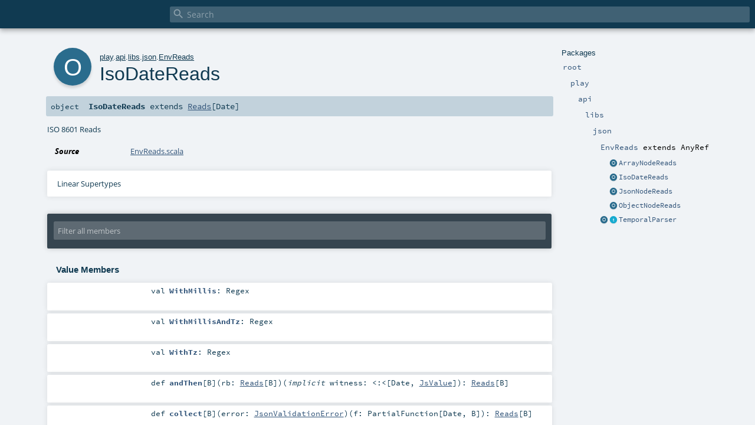

--- FILE ---
content_type: text/html
request_url: https://www.playframework.com/documentation/2.8.0/api/scala/play/api/libs/json/EnvReads$IsoDateReads$.html
body_size: 6840
content:
<!DOCTYPE html >
<html>
        <head>
          <meta http-equiv="X-UA-Compatible" content="IE=edge" />
          <meta name="viewport" content="width=device-width, initial-scale=1.0, maximum-scale=1.0, user-scalable=no" />
          <title></title>
          <meta name="description" content="" />
          <meta name="keywords" content="" />
          <meta http-equiv="content-type" content="text/html; charset=UTF-8" />
          
      
      <link href="../../../../lib/index.css" media="screen" type="text/css" rel="stylesheet" />
      <link href="../../../../lib/template.css" media="screen" type="text/css" rel="stylesheet" />
      <link href="../../../../lib/diagrams.css" media="screen" type="text/css" rel="stylesheet" id="diagrams-css" />
      <script type="text/javascript" src="../../../../lib/jquery.min.js"></script>
      <script type="text/javascript" src="../../../../lib/jquery.panzoom.min.js"></script>
      <script type="text/javascript" src="../../../../lib/jquery.mousewheel.min.js"></script>
      <script type="text/javascript" src="../../../../lib/index.js"></script>
      <script type="text/javascript" src="../../../../index.js"></script>
      <script type="text/javascript" src="../../../../lib/scheduler.js"></script>
      <script type="text/javascript" src="../../../../lib/template.js"></script>
      
      <script type="text/javascript">
        /* this variable can be used by the JS to determine the path to the root document */
        var toRoot = '../../../../';
      </script>
    
        </head>
        <body>
      <div id="search">
        <span id="doc-title"><span id="doc-version"></span></span>
        <span class="close-results"><span class="left">&lt;</span> Back</span>
        <div id="textfilter">
          <span class="input">
            <input autocapitalize="none" placeholder="Search" id="index-input" type="text" accesskey="/" />
            <i class="clear material-icons"></i>
            <i id="search-icon" class="material-icons"></i>
          </span>
        </div>
    </div>
      <div id="search-results">
        <div id="search-progress">
          <div id="progress-fill"></div>
        </div>
        <div id="results-content">
          <div id="entity-results"></div>
          <div id="member-results"></div>
        </div>
      </div>
      <div id="content-scroll-container" style="-webkit-overflow-scrolling: touch;">
        <div id="content-container" style="-webkit-overflow-scrolling: touch;">
          <div id="subpackage-spacer">
            <div id="packages">
              <h1>Packages</h1>
              <ul>
                <li name="_root_.root" visbl="pub" class="indented0 " data-isabs="false" fullComment="yes" group="Ungrouped">
      <a id="_root_"></a><a id="root:_root_"></a>
      <span class="permalink">
      <a href="../../../../index.html" title="Permalink">
        <i class="material-icons"></i>
      </a>
    </span>
      <span class="modifier_kind">
        <span class="modifier"></span>
        <span class="kind">package</span>
      </span>
      <span class="symbol">
        <a title="" href="../../../../index.html"><span class="name">root</span></a>
      </span>
      
      <div class="fullcomment"><dl class="attributes block"> <dt>Definition Classes</dt><dd><a href="../../../../index.html" class="extype" name="_root_">root</a></dd></dl></div>
    </li><li name="_root_.play" visbl="pub" class="indented1 " data-isabs="false" fullComment="yes" group="Ungrouped">
      <a id="play"></a><a id="play:play"></a>
      <span class="permalink">
      <a href="../../../../play/index.html" title="Permalink">
        <i class="material-icons"></i>
      </a>
    </span>
      <span class="modifier_kind">
        <span class="modifier"></span>
        <span class="kind">package</span>
      </span>
      <span class="symbol">
        <a title="Play framework." href="../../../index.html"><span class="name">play</span></a>
      </span>
      
      <p class="shortcomment cmt">Play framework.</p><div class="fullcomment"><div class="comment cmt"><p>Play framework.</p><h4> Play </h4><p><a href="https://www.playframework.com" target="_blank">http://www.playframework.com</a>
</p></div><dl class="attributes block"> <dt>Definition Classes</dt><dd><a href="../../../../index.html" class="extype" name="_root_">root</a></dd></dl></div>
    </li><li name="play.api" visbl="pub" class="indented2 " data-isabs="false" fullComment="yes" group="Ungrouped">
      <a id="api"></a><a id="api:api"></a>
      <span class="permalink">
      <a href="../../../../play/api/index.html" title="Permalink">
        <i class="material-icons"></i>
      </a>
    </span>
      <span class="modifier_kind">
        <span class="modifier"></span>
        <span class="kind">package</span>
      </span>
      <span class="symbol">
        <a title="Contains the public API for Scala developers." href="../../index.html"><span class="name">api</span></a>
      </span>
      
      <p class="shortcomment cmt">Contains the public API for Scala developers.</p><div class="fullcomment"><div class="comment cmt"><p>Contains the public API for Scala developers.</p><h6> Read configuration </h6><pre><span class="kw">val</span> poolSize = configuration.getInt(<span class="lit">"engine.pool.size"</span>)</pre><h6> Use the logger </h6><pre>Logger.info(<span class="lit">"Hello!"</span>)</pre><h6> Define a Plugin </h6><pre><span class="kw">class</span> MyPlugin(app: Application) <span class="kw">extends</span> Plugin</pre><h6> Create adhoc applications (for testing) </h6><pre><span class="kw">val</span> application = Application(<span class="kw">new</span> File(<span class="lit">"."</span>), <span class="kw">this</span>.getClass.getClassloader, <span class="std">None</span>, Play.Mode.DEV)</pre></div><dl class="attributes block"> <dt>Definition Classes</dt><dd><a href="../../../index.html" class="extype" name="play">play</a></dd></dl></div>
    </li><li name="play.api.libs" visbl="pub" class="indented3 " data-isabs="false" fullComment="yes" group="Ungrouped">
      <a id="libs"></a><a id="libs:libs"></a>
      <span class="permalink">
      <a href="../../../../play/api/libs/index.html" title="Permalink">
        <i class="material-icons"></i>
      </a>
    </span>
      <span class="modifier_kind">
        <span class="modifier"></span>
        <span class="kind">package</span>
      </span>
      <span class="symbol">
        <a title="Contains various APIs that are useful while developing web applications." href="../index.html"><span class="name">libs</span></a>
      </span>
      
      <p class="shortcomment cmt">Contains various APIs that are useful while developing web applications.</p><div class="fullcomment"><div class="comment cmt"><p>Contains various APIs that are useful while developing web applications.
</p></div><dl class="attributes block"> <dt>Definition Classes</dt><dd><a href="../../index.html" class="extype" name="play.api">api</a></dd></dl></div>
    </li><li name="play.api.libs.json" visbl="pub" class="indented4 " data-isabs="false" fullComment="yes" group="Ungrouped">
      <a id="json"></a><a id="json:json"></a>
      <span class="permalink">
      <a href="../../../../play/api/libs/json/index.html" title="Permalink">
        <i class="material-icons"></i>
      </a>
    </span>
      <span class="modifier_kind">
        <span class="modifier"></span>
        <span class="kind">package</span>
      </span>
      <span class="symbol">
        <a title="Json API" href="index.html"><span class="name">json</span></a>
      </span>
      
      <p class="shortcomment cmt">Json API</p><div class="fullcomment"><div class="comment cmt"><p>Json API</p><p>For example:</p><pre><span class="kw">import</span> play.api.libs.json._
<span class="kw">import</span> play.api.libs.functional.syntax._

<span class="kw">case</span> <span class="kw">class</span> User(id: <span class="std">Long</span>, name: <span class="std">String</span>, friends: <span class="std">Seq</span>[User] = <span class="std">Seq</span>.empty)
<span class="kw">object</span> User {

  <span class="cmt">// In this format, an undefined friends property is mapped to an empty list</span>
  <span class="kw">implicit</span> <span class="kw">val</span> format: Format[User] = (
    (__ \ <span class="lit">"id"</span>).format[<span class="std">Long</span>] and
    (__ \ <span class="lit">"name"</span>).format[<span class="std">String</span>] and
    (__ \ <span class="lit">"friends"</span>).lazyFormatNullable(implicitly[Format[<span class="std">Seq</span>[User]]])
      .inmap[<span class="std">Seq</span>[User]](_ getOrElse <span class="std">Seq</span>.empty, <span class="std">Some</span>(_))
  )(User.apply, unlift(User.unapply))
}

<span class="kw">object</span> MyController <span class="kw">extends</span> play.api.mvc.Controller {
   <span class="kw">def</span> displayUserAsJson(id: <span class="std">String</span>) = Action {
      Ok(Json.toJson(User(id.toLong, <span class="lit">"myName"</span>)))
   }

   <span class="kw">def</span> saveUser(jsonString: <span class="std">String</span>)= Action {
     <span class="kw">val</span> user = Json.parse(jsonString).as[User]
     <span class="cmt">//myDataStore.save(user)</span>
     Ok
   }
}</pre></div><dl class="attributes block"> <dt>Definition Classes</dt><dd><a href="../index.html" class="extype" name="play.api.libs">libs</a></dd></dl></div>
    </li><li name="play.api.libs.json.EnvReads" visbl="pub" class="indented5 " data-isabs="true" fullComment="yes" group="Ungrouped">
      <a id="EnvReadsextendsAnyRef"></a><a id="EnvReads:EnvReads"></a>
      <span class="permalink">
      <a href="../../../../play/api/libs/json/EnvReads.html" title="Permalink">
        <i class="material-icons"></i>
      </a>
    </span>
      <span class="modifier_kind">
        <span class="modifier"></span>
        <span class="kind">trait</span>
      </span>
      <span class="symbol">
        <a title="" href="EnvReads.html"><span class="name">EnvReads</span></a><span class="result"> extends <span class="extype" name="scala.AnyRef">AnyRef</span></span>
      </span>
      
      <div class="fullcomment"><dl class="attributes block"> <dt>Definition Classes</dt><dd><a href="index.html" class="extype" name="play.api.libs.json">json</a></dd></dl></div>
    </li><li class="current-entities indented5">
                        <span class="separator"></span>
                        <a class="object" href="EnvReads$ArrayNodeReads$.html" title="Deserializer for Jackson ArrayNode"></a>
                        <a href="EnvReads$ArrayNodeReads$.html" title="Deserializer for Jackson ArrayNode">ArrayNodeReads</a>
                      </li><li class="current-entities indented5">
                        <span class="separator"></span>
                        <a class="object" href="" title="ISO 8601 Reads"></a>
                        <a href="" title="ISO 8601 Reads">IsoDateReads</a>
                      </li><li class="current-entities indented5">
                        <span class="separator"></span>
                        <a class="object" href="EnvReads$JsonNodeReads$.html" title="Deserializer for Jackson JsonNode"></a>
                        <a href="EnvReads$JsonNodeReads$.html" title="Deserializer for Jackson JsonNode">JsonNodeReads</a>
                      </li><li class="current-entities indented5">
                        <span class="separator"></span>
                        <a class="object" href="EnvReads$ObjectNodeReads$.html" title="Deserializer for Jackson ObjectNode"></a>
                        <a href="EnvReads$ObjectNodeReads$.html" title="Deserializer for Jackson ObjectNode">ObjectNodeReads</a>
                      </li><li class="current-entities indented5">
                        <a class="object" href="EnvReads$TemporalParser$.html" title="Parsing companion"></a>
                        <a class="trait" href="EnvReads$TemporalParser.html" title="Typeclass to implement way of parsing string as Java8 temporal types."></a>
                        <a href="EnvReads$TemporalParser.html" title="Typeclass to implement way of parsing string as Java8 temporal types.">TemporalParser</a>
                      </li>
              </ul>
            </div>
          </div>
          <div id="content">
            <body class="object value">
      <div id="definition">
        <div class="big-circle object">o</div>
        <p id="owner"><a href="../../../index.html" class="extype" name="play">play</a>.<a href="../../index.html" class="extype" name="play.api">api</a>.<a href="../index.html" class="extype" name="play.api.libs">libs</a>.<a href="index.html" class="extype" name="play.api.libs.json">json</a>.<a href="EnvReads.html" class="extype" name="play.api.libs.json.EnvReads">EnvReads</a></p>
        <h1>IsoDateReads<span class="permalink">
      <a href="../../../../play/api/libs/json/EnvReads$IsoDateReads$.html" title="Permalink">
        <i class="material-icons"></i>
      </a>
    </span></h1>
        <h3><span class="morelinks"></span></h3>
      </div>

      <h4 id="signature" class="signature">
      <span class="modifier_kind">
        <span class="modifier"></span>
        <span class="kind">object</span>
      </span>
      <span class="symbol">
        <span class="name">IsoDateReads</span><span class="result"> extends <a href="Reads.html" class="extype" name="play.api.libs.json.Reads">Reads</a>[<span class="extype" name="java.util.Date">Date</span>]</span>
      </span>
      </h4>

      
          <div id="comment" class="fullcommenttop"><div class="comment cmt"><p>ISO 8601 Reads
</p></div><dl class="attributes block"> <dt>Source</dt><dd><a href="https://github.com/playframework/play-json/tree/2.8.1/play-json/jvm/src/main/scala/play/api/libs/json/EnvReads.scala" target="_blank">EnvReads.scala</a></dd></dl><div class="toggleContainer block">
          <span class="toggle">
            Linear Supertypes
          </span>
          <div class="superTypes hiddenContent"><a href="Reads.html" class="extype" name="play.api.libs.json.Reads">Reads</a>[<span class="extype" name="java.util.Date">Date</span>], <span class="extype" name="scala.AnyRef">AnyRef</span>, <span class="extype" name="scala.Any">Any</span></div>
        </div></div>
        

      <div id="mbrsel">
        <div class="toggle"></div>
        <div id="memberfilter">
          <i class="material-icons arrow"></i>
          <span class="input">
            <input id="mbrsel-input" placeholder="Filter all members" type="text" accesskey="/" />
          </span>
          <i class="clear material-icons"></i>
        </div>
        <div id="filterby">
          <div id="order">
            <span class="filtertype">Ordering</span>
            <ol>
              
              <li class="alpha in"><span>Alphabetic</span></li>
              <li class="inherit out"><span>By Inheritance</span></li>
            </ol>
          </div>
          <div class="ancestors">
                  <span class="filtertype">Inherited<br />
                  </span>
                  <ol id="linearization">
                    <li class="in" name="play.api.libs.json.EnvReads.IsoDateReads"><span>IsoDateReads</span></li><li class="in" name="play.api.libs.json.Reads"><span>Reads</span></li><li class="in" name="scala.AnyRef"><span>AnyRef</span></li><li class="in" name="scala.Any"><span>Any</span></li>
                  </ol>
                </div><div class="ancestors">
              <span class="filtertype"></span>
              <ol>
                <li class="hideall out"><span>Hide All</span></li>
                <li class="showall in"><span>Show All</span></li>
              </ol>
            </div>
          <div id="visbl">
              <span class="filtertype">Visibility</span>
              <ol><li class="public in"><span>Public</span></li><li class="all out"><span>All</span></li></ol>
            </div>
        </div>
      </div>

      <div id="template">
        <div id="allMembers">
        

        

        

        <div class="values members">
              <h3>Value Members</h3>
              <ol>
                <li name="scala.AnyRef#!=" visbl="pub" class="indented0 " data-isabs="false" fullComment="yes" group="Ungrouped">
      <a id="!=(x$1:Any):Boolean"></a><a id="!=(Any):Boolean"></a>
      <span class="permalink">
      <a href="../../../../play/api/libs/json/EnvReads$IsoDateReads$.html#!=(x$1:Any):Boolean" title="Permalink">
        <i class="material-icons"></i>
      </a>
    </span>
      <span class="modifier_kind">
        <span class="modifier">final </span>
        <span class="kind">def</span>
      </span>
      <span class="symbol">
        <span title="gt4s: $bang$eq" class="name">!=</span><span class="params">(<span name="arg0">arg0: <span class="extype" name="scala.Any">Any</span></span>)</span><span class="result">: <span class="extype" name="scala.Boolean">Boolean</span></span>
      </span>
      
      <div class="fullcomment"><dl class="attributes block"> <dt>Definition Classes</dt><dd>AnyRef → Any</dd></dl></div>
    </li><li name="scala.AnyRef###" visbl="pub" class="indented0 " data-isabs="false" fullComment="yes" group="Ungrouped">
      <a id="##():Int"></a>
      <span class="permalink">
      <a href="../../../../play/api/libs/json/EnvReads$IsoDateReads$.html###():Int" title="Permalink">
        <i class="material-icons"></i>
      </a>
    </span>
      <span class="modifier_kind">
        <span class="modifier">final </span>
        <span class="kind">def</span>
      </span>
      <span class="symbol">
        <span title="gt4s: $hash$hash" class="name">##</span><span class="params">()</span><span class="result">: <span class="extype" name="scala.Int">Int</span></span>
      </span>
      
      <div class="fullcomment"><dl class="attributes block"> <dt>Definition Classes</dt><dd>AnyRef → Any</dd></dl></div>
    </li><li name="scala.AnyRef#==" visbl="pub" class="indented0 " data-isabs="false" fullComment="yes" group="Ungrouped">
      <a id="==(x$1:Any):Boolean"></a><a id="==(Any):Boolean"></a>
      <span class="permalink">
      <a href="../../../../play/api/libs/json/EnvReads$IsoDateReads$.html#==(x$1:Any):Boolean" title="Permalink">
        <i class="material-icons"></i>
      </a>
    </span>
      <span class="modifier_kind">
        <span class="modifier">final </span>
        <span class="kind">def</span>
      </span>
      <span class="symbol">
        <span title="gt4s: $eq$eq" class="name">==</span><span class="params">(<span name="arg0">arg0: <span class="extype" name="scala.Any">Any</span></span>)</span><span class="result">: <span class="extype" name="scala.Boolean">Boolean</span></span>
      </span>
      
      <div class="fullcomment"><dl class="attributes block"> <dt>Definition Classes</dt><dd>AnyRef → Any</dd></dl></div>
    </li><li name="play.api.libs.json.EnvReads.IsoDateReads#WithMillis" visbl="pub" class="indented0 " data-isabs="false" fullComment="no" group="Ungrouped">
      <a id="WithMillis:scala.util.matching.Regex"></a><a id="WithMillis:Regex"></a>
      <span class="permalink">
      <a href="../../../../play/api/libs/json/EnvReads$IsoDateReads$.html#WithMillis:scala.util.matching.Regex" title="Permalink">
        <i class="material-icons"></i>
      </a>
    </span>
      <span class="modifier_kind">
        <span class="modifier"></span>
        <span class="kind">val</span>
      </span>
      <span class="symbol">
        <span class="name">WithMillis</span><span class="result">: <span class="extype" name="scala.util.matching.Regex">Regex</span></span>
      </span>
      
      
    </li><li name="play.api.libs.json.EnvReads.IsoDateReads#WithMillisAndTz" visbl="pub" class="indented0 " data-isabs="false" fullComment="no" group="Ungrouped">
      <a id="WithMillisAndTz:scala.util.matching.Regex"></a><a id="WithMillisAndTz:Regex"></a>
      <span class="permalink">
      <a href="../../../../play/api/libs/json/EnvReads$IsoDateReads$.html#WithMillisAndTz:scala.util.matching.Regex" title="Permalink">
        <i class="material-icons"></i>
      </a>
    </span>
      <span class="modifier_kind">
        <span class="modifier"></span>
        <span class="kind">val</span>
      </span>
      <span class="symbol">
        <span class="name">WithMillisAndTz</span><span class="result">: <span class="extype" name="scala.util.matching.Regex">Regex</span></span>
      </span>
      
      
    </li><li name="play.api.libs.json.EnvReads.IsoDateReads#WithTz" visbl="pub" class="indented0 " data-isabs="false" fullComment="no" group="Ungrouped">
      <a id="WithTz:scala.util.matching.Regex"></a><a id="WithTz:Regex"></a>
      <span class="permalink">
      <a href="../../../../play/api/libs/json/EnvReads$IsoDateReads$.html#WithTz:scala.util.matching.Regex" title="Permalink">
        <i class="material-icons"></i>
      </a>
    </span>
      <span class="modifier_kind">
        <span class="modifier"></span>
        <span class="kind">val</span>
      </span>
      <span class="symbol">
        <span class="name">WithTz</span><span class="result">: <span class="extype" name="scala.util.matching.Regex">Regex</span></span>
      </span>
      
      
    </li><li name="play.api.libs.json.Reads#andThen" visbl="pub" class="indented0 " data-isabs="false" fullComment="yes" group="Ungrouped">
      <a id="andThen[B](rb:play.api.libs.json.Reads[B])(implicitwitness:A&lt;:&lt;play.api.libs.json.JsValue):play.api.libs.json.Reads[B]"></a><a id="andThen[B](Reads[B])(&lt;:&lt;[Date,JsValue]):Reads[B]"></a>
      <span class="permalink">
      <a href="../../../../play/api/libs/json/EnvReads$IsoDateReads$.html#andThen[B](rb:play.api.libs.json.Reads[B])(implicitwitness:A&lt;:&lt;play.api.libs.json.JsValue):play.api.libs.json.Reads[B]" title="Permalink">
        <i class="material-icons"></i>
      </a>
    </span>
      <span class="modifier_kind">
        <span class="modifier"></span>
        <span class="kind">def</span>
      </span>
      <span class="symbol">
        <span class="name">andThen</span><span class="tparams">[<span name="B">B</span>]</span><span class="params">(<span name="rb">rb: <a href="Reads.html" class="extype" name="play.api.libs.json.Reads">Reads</a>[<span class="extype" name="play.api.libs.json.Reads.andThen.B">B</span>]</span>)</span><span class="params">(<span class="implicit">implicit </span><span name="witness">witness: <span class="extype" name="scala.Predef.&lt;:&lt;">&lt;:&lt;</span>[<span class="extype" name="java.util.Date">Date</span>, <a href="JsValue.html" class="extype" name="play.api.libs.json.JsValue">JsValue</a>]</span>)</span><span class="result">: <a href="Reads.html" class="extype" name="play.api.libs.json.Reads">Reads</a>[<span class="extype" name="play.api.libs.json.Reads.andThen.B">B</span>]</span>
      </span>
      
      <div class="fullcomment"><dl class="attributes block"> <dt>Definition Classes</dt><dd><a href="Reads.html" class="extype" name="play.api.libs.json.Reads">Reads</a></dd></dl></div>
    </li><li name="scala.Any#asInstanceOf" visbl="pub" class="indented0 " data-isabs="false" fullComment="yes" group="Ungrouped">
      <a id="asInstanceOf[T0]:T0"></a>
      <span class="permalink">
      <a href="../../../../play/api/libs/json/EnvReads$IsoDateReads$.html#asInstanceOf[T0]:T0" title="Permalink">
        <i class="material-icons"></i>
      </a>
    </span>
      <span class="modifier_kind">
        <span class="modifier">final </span>
        <span class="kind">def</span>
      </span>
      <span class="symbol">
        <span class="name">asInstanceOf</span><span class="tparams">[<span name="T0">T0</span>]</span><span class="result">: <span class="extype" name="scala.Any.asInstanceOf.T0">T0</span></span>
      </span>
      
      <div class="fullcomment"><dl class="attributes block"> <dt>Definition Classes</dt><dd>Any</dd></dl></div>
    </li><li name="scala.AnyRef#clone" visbl="prt" class="indented0 " data-isabs="false" fullComment="yes" group="Ungrouped">
      <a id="clone():Object"></a><a id="clone():AnyRef"></a>
      <span class="permalink">
      <a href="../../../../play/api/libs/json/EnvReads$IsoDateReads$.html#clone():Object" title="Permalink">
        <i class="material-icons"></i>
      </a>
    </span>
      <span class="modifier_kind">
        <span class="modifier"></span>
        <span class="kind">def</span>
      </span>
      <span class="symbol">
        <span class="name">clone</span><span class="params">()</span><span class="result">: <span class="extype" name="scala.AnyRef">AnyRef</span></span>
      </span>
      
      <div class="fullcomment"><dl class="attributes block"> <dt>Attributes</dt><dd>protected[<span class="extype" name="java.lang">lang</span>] </dd><dt>Definition Classes</dt><dd>AnyRef</dd><dt>Annotations</dt><dd>
                <span class="name">@throws</span><span class="args">(<span>
      
      <span class="defval" name="classOf[java.lang.CloneNotSupportedException]">...</span>
    </span>)</span>
              
                <span class="name">@native</span><span class="args">()</span>
              
        </dd></dl></div>
    </li><li name="play.api.libs.json.Reads#collect" visbl="pub" class="indented0 " data-isabs="false" fullComment="yes" group="Ungrouped">
      <a id="collect[B](error:play.api.libs.json.JsonValidationError)(f:PartialFunction[A,B]):play.api.libs.json.Reads[B]"></a><a id="collect[B](JsonValidationError)(PartialFunction[Date,B]):Reads[B]"></a>
      <span class="permalink">
      <a href="../../../../play/api/libs/json/EnvReads$IsoDateReads$.html#collect[B](error:play.api.libs.json.JsonValidationError)(f:PartialFunction[A,B]):play.api.libs.json.Reads[B]" title="Permalink">
        <i class="material-icons"></i>
      </a>
    </span>
      <span class="modifier_kind">
        <span class="modifier"></span>
        <span class="kind">def</span>
      </span>
      <span class="symbol">
        <span class="name">collect</span><span class="tparams">[<span name="B">B</span>]</span><span class="params">(<span name="error">error: <a href="JsonValidationError.html" class="extype" name="play.api.libs.json.JsonValidationError">JsonValidationError</a></span>)</span><span class="params">(<span name="f">f: <span class="extype" name="scala.PartialFunction">PartialFunction</span>[<span class="extype" name="java.util.Date">Date</span>, <span class="extype" name="play.api.libs.json.Reads.collect.B">B</span>]</span>)</span><span class="result">: <a href="Reads.html" class="extype" name="play.api.libs.json.Reads">Reads</a>[<span class="extype" name="play.api.libs.json.Reads.collect.B">B</span>]</span>
      </span>
      
      <div class="fullcomment"><dl class="attributes block"> <dt>Definition Classes</dt><dd><a href="Reads.html" class="extype" name="play.api.libs.json.Reads">Reads</a></dd></dl></div>
    </li><li name="play.api.libs.json.Reads#composeWith" visbl="pub" class="indented0 " data-isabs="false" fullComment="yes" group="Ungrouped">
      <a id="composeWith[B&lt;:play.api.libs.json.JsValue](rb:play.api.libs.json.Reads[B]):play.api.libs.json.Reads[A]"></a><a id="composeWith[B&lt;:JsValue](Reads[B]):Reads[Date]"></a>
      <span class="permalink">
      <a href="../../../../play/api/libs/json/EnvReads$IsoDateReads$.html#composeWith[B&lt;:play.api.libs.json.JsValue](rb:play.api.libs.json.Reads[B]):play.api.libs.json.Reads[A]" title="Permalink">
        <i class="material-icons"></i>
      </a>
    </span>
      <span class="modifier_kind">
        <span class="modifier"></span>
        <span class="kind">def</span>
      </span>
      <span class="symbol">
        <span class="name">composeWith</span><span class="tparams">[<span name="B">B &lt;: <a href="JsValue.html" class="extype" name="play.api.libs.json.JsValue">JsValue</a></span>]</span><span class="params">(<span name="rb">rb: <a href="Reads.html" class="extype" name="play.api.libs.json.Reads">Reads</a>[<span class="extype" name="play.api.libs.json.Reads.composeWith.B">B</span>]</span>)</span><span class="result">: <a href="Reads.html" class="extype" name="play.api.libs.json.Reads">Reads</a>[<span class="extype" name="java.util.Date">Date</span>]</span>
      </span>
      
      <p class="shortcomment cmt">Creates a new <code>Reads</code>, which first passes the input JSON to <code>rb</code>,
and then it executes this <code>Reads</code> on the pre-processed JSON
(if <code>rb</code> has successfully handled the input JSON).</p><div class="fullcomment"><div class="comment cmt"><p>Creates a new <code>Reads</code>, which first passes the input JSON to <code>rb</code>,
and then it executes this <code>Reads</code> on the pre-processed JSON
(if <code>rb</code> has successfully handled the input JSON).
</p></div><dl class="attributes block"> <dt>Definition Classes</dt><dd><a href="Reads.html" class="extype" name="play.api.libs.json.Reads">Reads</a></dd></dl></div>
    </li><li name="scala.AnyRef#eq" visbl="pub" class="indented0 " data-isabs="false" fullComment="yes" group="Ungrouped">
      <a id="eq(x$1:AnyRef):Boolean"></a><a id="eq(AnyRef):Boolean"></a>
      <span class="permalink">
      <a href="../../../../play/api/libs/json/EnvReads$IsoDateReads$.html#eq(x$1:AnyRef):Boolean" title="Permalink">
        <i class="material-icons"></i>
      </a>
    </span>
      <span class="modifier_kind">
        <span class="modifier">final </span>
        <span class="kind">def</span>
      </span>
      <span class="symbol">
        <span class="name">eq</span><span class="params">(<span name="arg0">arg0: <span class="extype" name="scala.AnyRef">AnyRef</span></span>)</span><span class="result">: <span class="extype" name="scala.Boolean">Boolean</span></span>
      </span>
      
      <div class="fullcomment"><dl class="attributes block"> <dt>Definition Classes</dt><dd>AnyRef</dd></dl></div>
    </li><li name="scala.AnyRef#equals" visbl="pub" class="indented0 " data-isabs="false" fullComment="yes" group="Ungrouped">
      <a id="equals(x$1:Any):Boolean"></a><a id="equals(Any):Boolean"></a>
      <span class="permalink">
      <a href="../../../../play/api/libs/json/EnvReads$IsoDateReads$.html#equals(x$1:Any):Boolean" title="Permalink">
        <i class="material-icons"></i>
      </a>
    </span>
      <span class="modifier_kind">
        <span class="modifier"></span>
        <span class="kind">def</span>
      </span>
      <span class="symbol">
        <span class="name">equals</span><span class="params">(<span name="arg0">arg0: <span class="extype" name="scala.Any">Any</span></span>)</span><span class="result">: <span class="extype" name="scala.Boolean">Boolean</span></span>
      </span>
      
      <div class="fullcomment"><dl class="attributes block"> <dt>Definition Classes</dt><dd>AnyRef → Any</dd></dl></div>
    </li><li name="play.api.libs.json.Reads#filter" visbl="pub" class="indented0 " data-isabs="false" fullComment="yes" group="Ungrouped">
      <a id="filter(error:play.api.libs.json.JsonValidationError)(f:A=&gt;Boolean):play.api.libs.json.Reads[A]"></a><a id="filter(JsonValidationError)((Date)⇒Boolean):Reads[Date]"></a>
      <span class="permalink">
      <a href="../../../../play/api/libs/json/EnvReads$IsoDateReads$.html#filter(error:play.api.libs.json.JsonValidationError)(f:A=&gt;Boolean):play.api.libs.json.Reads[A]" title="Permalink">
        <i class="material-icons"></i>
      </a>
    </span>
      <span class="modifier_kind">
        <span class="modifier"></span>
        <span class="kind">def</span>
      </span>
      <span class="symbol">
        <span class="name">filter</span><span class="params">(<span name="error">error: <a href="JsonValidationError.html" class="extype" name="play.api.libs.json.JsonValidationError">JsonValidationError</a></span>)</span><span class="params">(<span name="f">f: (<span class="extype" name="java.util.Date">Date</span>) ⇒ <span class="extype" name="scala.Boolean">Boolean</span></span>)</span><span class="result">: <a href="Reads.html" class="extype" name="play.api.libs.json.Reads">Reads</a>[<span class="extype" name="java.util.Date">Date</span>]</span>
      </span>
      
      <div class="fullcomment"><dl class="attributes block"> <dt>Definition Classes</dt><dd><a href="Reads.html" class="extype" name="play.api.libs.json.Reads">Reads</a></dd></dl></div>
    </li><li name="play.api.libs.json.Reads#filter" visbl="pub" class="indented0 " data-isabs="false" fullComment="yes" group="Ungrouped">
      <a id="filter(f:A=&gt;Boolean):play.api.libs.json.Reads[A]"></a><a id="filter((Date)⇒Boolean):Reads[Date]"></a>
      <span class="permalink">
      <a href="../../../../play/api/libs/json/EnvReads$IsoDateReads$.html#filter(f:A=&gt;Boolean):play.api.libs.json.Reads[A]" title="Permalink">
        <i class="material-icons"></i>
      </a>
    </span>
      <span class="modifier_kind">
        <span class="modifier"></span>
        <span class="kind">def</span>
      </span>
      <span class="symbol">
        <span class="name">filter</span><span class="params">(<span name="f">f: (<span class="extype" name="java.util.Date">Date</span>) ⇒ <span class="extype" name="scala.Boolean">Boolean</span></span>)</span><span class="result">: <a href="Reads.html" class="extype" name="play.api.libs.json.Reads">Reads</a>[<span class="extype" name="java.util.Date">Date</span>]</span>
      </span>
      
      <div class="fullcomment"><dl class="attributes block"> <dt>Definition Classes</dt><dd><a href="Reads.html" class="extype" name="play.api.libs.json.Reads">Reads</a></dd></dl></div>
    </li><li name="play.api.libs.json.Reads#filterNot" visbl="pub" class="indented0 " data-isabs="false" fullComment="yes" group="Ungrouped">
      <a id="filterNot(error:play.api.libs.json.JsonValidationError)(f:A=&gt;Boolean):play.api.libs.json.Reads[A]"></a><a id="filterNot(JsonValidationError)((Date)⇒Boolean):Reads[Date]"></a>
      <span class="permalink">
      <a href="../../../../play/api/libs/json/EnvReads$IsoDateReads$.html#filterNot(error:play.api.libs.json.JsonValidationError)(f:A=&gt;Boolean):play.api.libs.json.Reads[A]" title="Permalink">
        <i class="material-icons"></i>
      </a>
    </span>
      <span class="modifier_kind">
        <span class="modifier"></span>
        <span class="kind">def</span>
      </span>
      <span class="symbol">
        <span class="name">filterNot</span><span class="params">(<span name="error">error: <a href="JsonValidationError.html" class="extype" name="play.api.libs.json.JsonValidationError">JsonValidationError</a></span>)</span><span class="params">(<span name="f">f: (<span class="extype" name="java.util.Date">Date</span>) ⇒ <span class="extype" name="scala.Boolean">Boolean</span></span>)</span><span class="result">: <a href="Reads.html" class="extype" name="play.api.libs.json.Reads">Reads</a>[<span class="extype" name="java.util.Date">Date</span>]</span>
      </span>
      
      <div class="fullcomment"><dl class="attributes block"> <dt>Definition Classes</dt><dd><a href="Reads.html" class="extype" name="play.api.libs.json.Reads">Reads</a></dd></dl></div>
    </li><li name="play.api.libs.json.Reads#filterNot" visbl="pub" class="indented0 " data-isabs="false" fullComment="yes" group="Ungrouped">
      <a id="filterNot(f:A=&gt;Boolean):play.api.libs.json.Reads[A]"></a><a id="filterNot((Date)⇒Boolean):Reads[Date]"></a>
      <span class="permalink">
      <a href="../../../../play/api/libs/json/EnvReads$IsoDateReads$.html#filterNot(f:A=&gt;Boolean):play.api.libs.json.Reads[A]" title="Permalink">
        <i class="material-icons"></i>
      </a>
    </span>
      <span class="modifier_kind">
        <span class="modifier"></span>
        <span class="kind">def</span>
      </span>
      <span class="symbol">
        <span class="name">filterNot</span><span class="params">(<span name="f">f: (<span class="extype" name="java.util.Date">Date</span>) ⇒ <span class="extype" name="scala.Boolean">Boolean</span></span>)</span><span class="result">: <a href="Reads.html" class="extype" name="play.api.libs.json.Reads">Reads</a>[<span class="extype" name="java.util.Date">Date</span>]</span>
      </span>
      
      <div class="fullcomment"><dl class="attributes block"> <dt>Definition Classes</dt><dd><a href="Reads.html" class="extype" name="play.api.libs.json.Reads">Reads</a></dd></dl></div>
    </li><li name="scala.AnyRef#finalize" visbl="prt" class="indented0 " data-isabs="false" fullComment="yes" group="Ungrouped">
      <a id="finalize():Unit"></a>
      <span class="permalink">
      <a href="../../../../play/api/libs/json/EnvReads$IsoDateReads$.html#finalize():Unit" title="Permalink">
        <i class="material-icons"></i>
      </a>
    </span>
      <span class="modifier_kind">
        <span class="modifier"></span>
        <span class="kind">def</span>
      </span>
      <span class="symbol">
        <span class="name">finalize</span><span class="params">()</span><span class="result">: <span class="extype" name="scala.Unit">Unit</span></span>
      </span>
      
      <div class="fullcomment"><dl class="attributes block"> <dt>Attributes</dt><dd>protected[<span class="extype" name="java.lang">lang</span>] </dd><dt>Definition Classes</dt><dd>AnyRef</dd><dt>Annotations</dt><dd>
                <span class="name">@throws</span><span class="args">(<span>
      
      <span class="symbol">classOf[java.lang.Throwable]</span>
    </span>)</span>
              
        </dd></dl></div>
    </li><li name="play.api.libs.json.Reads#flatMap" visbl="pub" class="indented0 " data-isabs="false" fullComment="yes" group="Ungrouped">
      <a id="flatMap[B](f:A=&gt;play.api.libs.json.Reads[B]):play.api.libs.json.Reads[B]"></a><a id="flatMap[B]((Date)⇒Reads[B]):Reads[B]"></a>
      <span class="permalink">
      <a href="../../../../play/api/libs/json/EnvReads$IsoDateReads$.html#flatMap[B](f:A=&gt;play.api.libs.json.Reads[B]):play.api.libs.json.Reads[B]" title="Permalink">
        <i class="material-icons"></i>
      </a>
    </span>
      <span class="modifier_kind">
        <span class="modifier"></span>
        <span class="kind">def</span>
      </span>
      <span class="symbol">
        <span class="name">flatMap</span><span class="tparams">[<span name="B">B</span>]</span><span class="params">(<span name="f">f: (<span class="extype" name="java.util.Date">Date</span>) ⇒ <a href="Reads.html" class="extype" name="play.api.libs.json.Reads">Reads</a>[<span class="extype" name="play.api.libs.json.Reads.flatMap.B">B</span>]</span>)</span><span class="result">: <a href="Reads.html" class="extype" name="play.api.libs.json.Reads">Reads</a>[<span class="extype" name="play.api.libs.json.Reads.flatMap.B">B</span>]</span>
      </span>
      
      <div class="fullcomment"><dl class="attributes block"> <dt>Definition Classes</dt><dd><a href="Reads.html" class="extype" name="play.api.libs.json.Reads">Reads</a></dd></dl></div>
    </li><li name="scala.AnyRef#getClass" visbl="pub" class="indented0 " data-isabs="false" fullComment="yes" group="Ungrouped">
      <a id="getClass():Class[_]"></a>
      <span class="permalink">
      <a href="../../../../play/api/libs/json/EnvReads$IsoDateReads$.html#getClass():Class[_]" title="Permalink">
        <i class="material-icons"></i>
      </a>
    </span>
      <span class="modifier_kind">
        <span class="modifier">final </span>
        <span class="kind">def</span>
      </span>
      <span class="symbol">
        <span class="name">getClass</span><span class="params">()</span><span class="result">: <span class="extype" name="java.lang.Class">Class</span>[_]</span>
      </span>
      
      <div class="fullcomment"><dl class="attributes block"> <dt>Definition Classes</dt><dd>AnyRef → Any</dd><dt>Annotations</dt><dd>
                <span class="name">@native</span><span class="args">()</span>
              
        </dd></dl></div>
    </li><li name="scala.AnyRef#hashCode" visbl="pub" class="indented0 " data-isabs="false" fullComment="yes" group="Ungrouped">
      <a id="hashCode():Int"></a>
      <span class="permalink">
      <a href="../../../../play/api/libs/json/EnvReads$IsoDateReads$.html#hashCode():Int" title="Permalink">
        <i class="material-icons"></i>
      </a>
    </span>
      <span class="modifier_kind">
        <span class="modifier"></span>
        <span class="kind">def</span>
      </span>
      <span class="symbol">
        <span class="name">hashCode</span><span class="params">()</span><span class="result">: <span class="extype" name="scala.Int">Int</span></span>
      </span>
      
      <div class="fullcomment"><dl class="attributes block"> <dt>Definition Classes</dt><dd>AnyRef → Any</dd><dt>Annotations</dt><dd>
                <span class="name">@native</span><span class="args">()</span>
              
        </dd></dl></div>
    </li><li name="scala.Any#isInstanceOf" visbl="pub" class="indented0 " data-isabs="false" fullComment="yes" group="Ungrouped">
      <a id="isInstanceOf[T0]:Boolean"></a>
      <span class="permalink">
      <a href="../../../../play/api/libs/json/EnvReads$IsoDateReads$.html#isInstanceOf[T0]:Boolean" title="Permalink">
        <i class="material-icons"></i>
      </a>
    </span>
      <span class="modifier_kind">
        <span class="modifier">final </span>
        <span class="kind">def</span>
      </span>
      <span class="symbol">
        <span class="name">isInstanceOf</span><span class="tparams">[<span name="T0">T0</span>]</span><span class="result">: <span class="extype" name="scala.Boolean">Boolean</span></span>
      </span>
      
      <div class="fullcomment"><dl class="attributes block"> <dt>Definition Classes</dt><dd>Any</dd></dl></div>
    </li><li name="play.api.libs.json.Reads#map" visbl="pub" class="indented0 " data-isabs="false" fullComment="yes" group="Ungrouped">
      <a id="map[B](f:A=&gt;B):play.api.libs.json.Reads[B]"></a><a id="map[B]((Date)⇒B):Reads[B]"></a>
      <span class="permalink">
      <a href="../../../../play/api/libs/json/EnvReads$IsoDateReads$.html#map[B](f:A=&gt;B):play.api.libs.json.Reads[B]" title="Permalink">
        <i class="material-icons"></i>
      </a>
    </span>
      <span class="modifier_kind">
        <span class="modifier"></span>
        <span class="kind">def</span>
      </span>
      <span class="symbol">
        <span class="name">map</span><span class="tparams">[<span name="B">B</span>]</span><span class="params">(<span name="f">f: (<span class="extype" name="java.util.Date">Date</span>) ⇒ <span class="extype" name="play.api.libs.json.Reads.map.B">B</span></span>)</span><span class="result">: <a href="Reads.html" class="extype" name="play.api.libs.json.Reads">Reads</a>[<span class="extype" name="play.api.libs.json.Reads.map.B">B</span>]</span>
      </span>
      
      <p class="shortcomment cmt">Create a new <code>Reads</code> which maps the value produced by this <code>Reads</code>.</p><div class="fullcomment"><div class="comment cmt"><p>Create a new <code>Reads</code> which maps the value produced by this <code>Reads</code>.
</p></div><dl class="paramcmts block"><dt class="tparam">B</dt><dd class="cmt"><p>The type of the value produced by the new <code>Reads</code>.</p></dd><dt class="param">f</dt><dd class="cmt"><p>the function applied on the result of the current instance,
if successful</p></dd></dl><dl class="attributes block"> <dt>Definition Classes</dt><dd><a href="Reads.html" class="extype" name="play.api.libs.json.Reads">Reads</a></dd></dl></div>
    </li><li name="play.api.libs.json.EnvReads.IsoDateReads#millis" visbl="pub" class="indented0 " data-isabs="false" fullComment="no" group="Ungrouped">
      <a id="millis:String"></a>
      <span class="permalink">
      <a href="../../../../play/api/libs/json/EnvReads$IsoDateReads$.html#millis:String" title="Permalink">
        <i class="material-icons"></i>
      </a>
    </span>
      <span class="modifier_kind">
        <span class="modifier"></span>
        <span class="kind">val</span>
      </span>
      <span class="symbol">
        <span class="name">millis</span><span class="result">: <span class="extype" name="java.lang.String">String</span></span>
      </span>
      
      
    </li><li name="play.api.libs.json.EnvReads.IsoDateReads#millisAndTz" visbl="pub" class="indented0 " data-isabs="false" fullComment="no" group="Ungrouped">
      <a id="millisAndTz:String"></a>
      <span class="permalink">
      <a href="../../../../play/api/libs/json/EnvReads$IsoDateReads$.html#millisAndTz:String" title="Permalink">
        <i class="material-icons"></i>
      </a>
    </span>
      <span class="modifier_kind">
        <span class="modifier"></span>
        <span class="kind">val</span>
      </span>
      <span class="symbol">
        <span class="name">millisAndTz</span><span class="result">: <span class="extype" name="java.lang.String">String</span></span>
      </span>
      
      
    </li><li name="play.api.libs.json.EnvReads.IsoDateReads#mini" visbl="pub" class="indented0 " data-isabs="false" fullComment="no" group="Ungrouped">
      <a id="mini:String"></a>
      <span class="permalink">
      <a href="../../../../play/api/libs/json/EnvReads$IsoDateReads$.html#mini:String" title="Permalink">
        <i class="material-icons"></i>
      </a>
    </span>
      <span class="modifier_kind">
        <span class="modifier"></span>
        <span class="kind">val</span>
      </span>
      <span class="symbol">
        <span class="name">mini</span><span class="result">: <span class="extype" name="java.lang.String">String</span></span>
      </span>
      
      
    </li><li name="scala.AnyRef#ne" visbl="pub" class="indented0 " data-isabs="false" fullComment="yes" group="Ungrouped">
      <a id="ne(x$1:AnyRef):Boolean"></a><a id="ne(AnyRef):Boolean"></a>
      <span class="permalink">
      <a href="../../../../play/api/libs/json/EnvReads$IsoDateReads$.html#ne(x$1:AnyRef):Boolean" title="Permalink">
        <i class="material-icons"></i>
      </a>
    </span>
      <span class="modifier_kind">
        <span class="modifier">final </span>
        <span class="kind">def</span>
      </span>
      <span class="symbol">
        <span class="name">ne</span><span class="params">(<span name="arg0">arg0: <span class="extype" name="scala.AnyRef">AnyRef</span></span>)</span><span class="result">: <span class="extype" name="scala.Boolean">Boolean</span></span>
      </span>
      
      <div class="fullcomment"><dl class="attributes block"> <dt>Definition Classes</dt><dd>AnyRef</dd></dl></div>
    </li><li name="scala.AnyRef#notify" visbl="pub" class="indented0 " data-isabs="false" fullComment="yes" group="Ungrouped">
      <a id="notify():Unit"></a>
      <span class="permalink">
      <a href="../../../../play/api/libs/json/EnvReads$IsoDateReads$.html#notify():Unit" title="Permalink">
        <i class="material-icons"></i>
      </a>
    </span>
      <span class="modifier_kind">
        <span class="modifier">final </span>
        <span class="kind">def</span>
      </span>
      <span class="symbol">
        <span class="name">notify</span><span class="params">()</span><span class="result">: <span class="extype" name="scala.Unit">Unit</span></span>
      </span>
      
      <div class="fullcomment"><dl class="attributes block"> <dt>Definition Classes</dt><dd>AnyRef</dd><dt>Annotations</dt><dd>
                <span class="name">@native</span><span class="args">()</span>
              
        </dd></dl></div>
    </li><li name="scala.AnyRef#notifyAll" visbl="pub" class="indented0 " data-isabs="false" fullComment="yes" group="Ungrouped">
      <a id="notifyAll():Unit"></a>
      <span class="permalink">
      <a href="../../../../play/api/libs/json/EnvReads$IsoDateReads$.html#notifyAll():Unit" title="Permalink">
        <i class="material-icons"></i>
      </a>
    </span>
      <span class="modifier_kind">
        <span class="modifier">final </span>
        <span class="kind">def</span>
      </span>
      <span class="symbol">
        <span class="name">notifyAll</span><span class="params">()</span><span class="result">: <span class="extype" name="scala.Unit">Unit</span></span>
      </span>
      
      <div class="fullcomment"><dl class="attributes block"> <dt>Definition Classes</dt><dd>AnyRef</dd><dt>Annotations</dt><dd>
                <span class="name">@native</span><span class="args">()</span>
              
        </dd></dl></div>
    </li><li name="play.api.libs.json.Reads#orElse" visbl="pub" class="indented0 " data-isabs="false" fullComment="yes" group="Ungrouped">
      <a id="orElse(v:play.api.libs.json.Reads[A]):play.api.libs.json.Reads[A]"></a><a id="orElse(Reads[Date]):Reads[Date]"></a>
      <span class="permalink">
      <a href="../../../../play/api/libs/json/EnvReads$IsoDateReads$.html#orElse(v:play.api.libs.json.Reads[A]):play.api.libs.json.Reads[A]" title="Permalink">
        <i class="material-icons"></i>
      </a>
    </span>
      <span class="modifier_kind">
        <span class="modifier"></span>
        <span class="kind">def</span>
      </span>
      <span class="symbol">
        <span class="name">orElse</span><span class="params">(<span name="v">v: <a href="Reads.html" class="extype" name="play.api.libs.json.Reads">Reads</a>[<span class="extype" name="java.util.Date">Date</span>]</span>)</span><span class="result">: <a href="Reads.html" class="extype" name="play.api.libs.json.Reads">Reads</a>[<span class="extype" name="java.util.Date">Date</span>]</span>
      </span>
      
      <p class="shortcomment cmt">Creates a new <code>Reads</code>, based on this one, which first executes this
<code>Reads</code>' logic then, if this <code>Reads</code> resulted in a <code>JsError</code>, runs
the second <code>Reads</code> on the <a href="JsValue.html" class="extype" name="play.api.libs.json.JsValue">JsValue</a>.</p><div class="fullcomment"><div class="comment cmt"><p>Creates a new <code>Reads</code>, based on this one, which first executes this
<code>Reads</code>' logic then, if this <code>Reads</code> resulted in a <code>JsError</code>, runs
the second <code>Reads</code> on the <a href="JsValue.html" class="extype" name="play.api.libs.json.JsValue">JsValue</a>.
</p></div><dl class="paramcmts block"><dt class="param">v</dt><dd class="cmt"><p>the <code>Reads</code> to run if this one gets a <code>JsError</code></p></dd><dt>returns</dt><dd class="cmt"><p>A new <code>Reads</code> with the updated behavior.</p></dd></dl><dl class="attributes block"> <dt>Definition Classes</dt><dd><a href="Reads.html" class="extype" name="play.api.libs.json.Reads">Reads</a></dd></dl></div>
    </li><li name="play.api.libs.json.Reads#preprocess" visbl="pub" class="indented0 " data-isabs="false" fullComment="yes" group="Ungrouped">
      <a id="preprocess(f:PartialFunction[play.api.libs.json.JsValue,play.api.libs.json.JsValue]):play.api.libs.json.Reads[A]"></a><a id="preprocess(PartialFunction[JsValue,JsValue]):Reads[Date]"></a>
      <span class="permalink">
      <a href="../../../../play/api/libs/json/EnvReads$IsoDateReads$.html#preprocess(f:PartialFunction[play.api.libs.json.JsValue,play.api.libs.json.JsValue]):play.api.libs.json.Reads[A]" title="Permalink">
        <i class="material-icons"></i>
      </a>
    </span>
      <span class="modifier_kind">
        <span class="modifier"></span>
        <span class="kind">def</span>
      </span>
      <span class="symbol">
        <span class="name">preprocess</span><span class="params">(<span name="f">f: <span class="extype" name="scala.PartialFunction">PartialFunction</span>[<a href="JsValue.html" class="extype" name="play.api.libs.json.JsValue">JsValue</a>, <a href="JsValue.html" class="extype" name="play.api.libs.json.JsValue">JsValue</a>]</span>)</span><span class="result">: <a href="Reads.html" class="extype" name="play.api.libs.json.Reads">Reads</a>[<span class="extype" name="java.util.Date">Date</span>]</span>
      </span>
      
      <p class="shortcomment cmt">Creates a new <code>Reads</code>, which first transforms the input JSON
using the given <code>tranformer</code>, and then it executes this <code>Reads</code>
on the pre-processed JSON.</p><div class="fullcomment"><div class="comment cmt"><p>Creates a new <code>Reads</code>, which first transforms the input JSON
using the given <code>tranformer</code>, and then it executes this <code>Reads</code>
on the pre-processed JSON.
</p></div><dl class="attributes block"> <dt>Definition Classes</dt><dd><a href="Reads.html" class="extype" name="play.api.libs.json.Reads">Reads</a></dd></dl></div>
    </li><li name="play.api.libs.json.EnvReads.IsoDateReads#reads" visbl="pub" class="indented0 " data-isabs="false" fullComment="yes" group="Ungrouped">
      <a id="reads(json:play.api.libs.json.JsValue):play.api.libs.json.JsResult[java.util.Date]"></a><a id="reads(JsValue):JsResult[Date]"></a>
      <span class="permalink">
      <a href="../../../../play/api/libs/json/EnvReads$IsoDateReads$.html#reads(json:play.api.libs.json.JsValue):play.api.libs.json.JsResult[java.util.Date]" title="Permalink">
        <i class="material-icons"></i>
      </a>
    </span>
      <span class="modifier_kind">
        <span class="modifier"></span>
        <span class="kind">def</span>
      </span>
      <span class="symbol">
        <span class="name">reads</span><span class="params">(<span name="json">json: <a href="JsValue.html" class="extype" name="play.api.libs.json.JsValue">JsValue</a></span>)</span><span class="result">: <a href="JsResult.html" class="extype" name="play.api.libs.json.JsResult">JsResult</a>[<span class="extype" name="java.util.Date">Date</span>]</span>
      </span>
      
      <p class="shortcomment cmt">Convert the JsValue into a A
</p><div class="fullcomment"><div class="comment cmt"><p>Convert the JsValue into a A
</p></div><dl class="attributes block"> <dt>Definition Classes</dt><dd><a href="" class="extype" name="play.api.libs.json.EnvReads.IsoDateReads">IsoDateReads</a> → <a href="Reads.html" class="extype" name="play.api.libs.json.Reads">Reads</a></dd></dl></div>
    </li><li name="scala.AnyRef#synchronized" visbl="pub" class="indented0 " data-isabs="false" fullComment="yes" group="Ungrouped">
      <a id="synchronized[T0](x$1:=&gt;T0):T0"></a><a id="synchronized[T0](⇒T0):T0"></a>
      <span class="permalink">
      <a href="../../../../play/api/libs/json/EnvReads$IsoDateReads$.html#synchronized[T0](x$1:=&gt;T0):T0" title="Permalink">
        <i class="material-icons"></i>
      </a>
    </span>
      <span class="modifier_kind">
        <span class="modifier">final </span>
        <span class="kind">def</span>
      </span>
      <span class="symbol">
        <span class="name">synchronized</span><span class="tparams">[<span name="T0">T0</span>]</span><span class="params">(<span name="arg0">arg0: ⇒ <span class="extype" name="java.lang.AnyRef.synchronized.T0">T0</span></span>)</span><span class="result">: <span class="extype" name="java.lang.AnyRef.synchronized.T0">T0</span></span>
      </span>
      
      <div class="fullcomment"><dl class="attributes block"> <dt>Definition Classes</dt><dd>AnyRef</dd></dl></div>
    </li><li name="scala.AnyRef#toString" visbl="pub" class="indented0 " data-isabs="false" fullComment="yes" group="Ungrouped">
      <a id="toString():String"></a>
      <span class="permalink">
      <a href="../../../../play/api/libs/json/EnvReads$IsoDateReads$.html#toString():String" title="Permalink">
        <i class="material-icons"></i>
      </a>
    </span>
      <span class="modifier_kind">
        <span class="modifier"></span>
        <span class="kind">def</span>
      </span>
      <span class="symbol">
        <span class="name">toString</span><span class="params">()</span><span class="result">: <span class="extype" name="java.lang.String">String</span></span>
      </span>
      
      <div class="fullcomment"><dl class="attributes block"> <dt>Definition Classes</dt><dd>AnyRef → Any</dd></dl></div>
    </li><li name="play.api.libs.json.EnvReads.IsoDateReads#tz" visbl="pub" class="indented0 " data-isabs="false" fullComment="no" group="Ungrouped">
      <a id="tz:String"></a>
      <span class="permalink">
      <a href="../../../../play/api/libs/json/EnvReads$IsoDateReads$.html#tz:String" title="Permalink">
        <i class="material-icons"></i>
      </a>
    </span>
      <span class="modifier_kind">
        <span class="modifier"></span>
        <span class="kind">val</span>
      </span>
      <span class="symbol">
        <span class="name">tz</span><span class="result">: <span class="extype" name="java.lang.String">String</span></span>
      </span>
      
      
    </li><li name="scala.AnyRef#wait" visbl="pub" class="indented0 " data-isabs="false" fullComment="yes" group="Ungrouped">
      <a id="wait():Unit"></a>
      <span class="permalink">
      <a href="../../../../play/api/libs/json/EnvReads$IsoDateReads$.html#wait():Unit" title="Permalink">
        <i class="material-icons"></i>
      </a>
    </span>
      <span class="modifier_kind">
        <span class="modifier">final </span>
        <span class="kind">def</span>
      </span>
      <span class="symbol">
        <span class="name">wait</span><span class="params">()</span><span class="result">: <span class="extype" name="scala.Unit">Unit</span></span>
      </span>
      
      <div class="fullcomment"><dl class="attributes block"> <dt>Definition Classes</dt><dd>AnyRef</dd><dt>Annotations</dt><dd>
                <span class="name">@throws</span><span class="args">(<span>
      
      <span class="defval" name="classOf[java.lang.InterruptedException]">...</span>
    </span>)</span>
              
        </dd></dl></div>
    </li><li name="scala.AnyRef#wait" visbl="pub" class="indented0 " data-isabs="false" fullComment="yes" group="Ungrouped">
      <a id="wait(x$1:Long,x$2:Int):Unit"></a><a id="wait(Long,Int):Unit"></a>
      <span class="permalink">
      <a href="../../../../play/api/libs/json/EnvReads$IsoDateReads$.html#wait(x$1:Long,x$2:Int):Unit" title="Permalink">
        <i class="material-icons"></i>
      </a>
    </span>
      <span class="modifier_kind">
        <span class="modifier">final </span>
        <span class="kind">def</span>
      </span>
      <span class="symbol">
        <span class="name">wait</span><span class="params">(<span name="arg0">arg0: <span class="extype" name="scala.Long">Long</span></span>, <span name="arg1">arg1: <span class="extype" name="scala.Int">Int</span></span>)</span><span class="result">: <span class="extype" name="scala.Unit">Unit</span></span>
      </span>
      
      <div class="fullcomment"><dl class="attributes block"> <dt>Definition Classes</dt><dd>AnyRef</dd><dt>Annotations</dt><dd>
                <span class="name">@throws</span><span class="args">(<span>
      
      <span class="defval" name="classOf[java.lang.InterruptedException]">...</span>
    </span>)</span>
              
        </dd></dl></div>
    </li><li name="scala.AnyRef#wait" visbl="pub" class="indented0 " data-isabs="false" fullComment="yes" group="Ungrouped">
      <a id="wait(x$1:Long):Unit"></a><a id="wait(Long):Unit"></a>
      <span class="permalink">
      <a href="../../../../play/api/libs/json/EnvReads$IsoDateReads$.html#wait(x$1:Long):Unit" title="Permalink">
        <i class="material-icons"></i>
      </a>
    </span>
      <span class="modifier_kind">
        <span class="modifier">final </span>
        <span class="kind">def</span>
      </span>
      <span class="symbol">
        <span class="name">wait</span><span class="params">(<span name="arg0">arg0: <span class="extype" name="scala.Long">Long</span></span>)</span><span class="result">: <span class="extype" name="scala.Unit">Unit</span></span>
      </span>
      
      <div class="fullcomment"><dl class="attributes block"> <dt>Definition Classes</dt><dd>AnyRef</dd><dt>Annotations</dt><dd>
                <span class="name">@throws</span><span class="args">(<span>
      
      <span class="defval" name="classOf[java.lang.InterruptedException]">...</span>
    </span>)</span>
              
                <span class="name">@native</span><span class="args">()</span>
              
        </dd></dl></div>
    </li><li name="play.api.libs.json.Reads#widen" visbl="pub" class="indented0 " data-isabs="false" fullComment="yes" group="Ungrouped">
      <a id="widen[B&gt;:A]:play.api.libs.json.Reads[B]"></a><a id="widen[B&gt;:Date]:Reads[B]"></a>
      <span class="permalink">
      <a href="../../../../play/api/libs/json/EnvReads$IsoDateReads$.html#widen[B&gt;:A]:play.api.libs.json.Reads[B]" title="Permalink">
        <i class="material-icons"></i>
      </a>
    </span>
      <span class="modifier_kind">
        <span class="modifier"></span>
        <span class="kind">def</span>
      </span>
      <span class="symbol">
        <span class="name">widen</span><span class="tparams">[<span name="B">B &gt;: <span class="extype" name="java.util.Date">Date</span></span>]</span><span class="result">: <a href="Reads.html" class="extype" name="play.api.libs.json.Reads">Reads</a>[<span class="extype" name="play.api.libs.json.Reads.widen.B">B</span>]</span>
      </span>
      
      <p class="shortcomment cmt">Widen this <code>Reads</code>.</p><div class="fullcomment"><div class="comment cmt"><p>Widen this <code>Reads</code>.</p><pre><span class="kw">import</span> play.api.libs.json.Reads

<span class="kw">sealed</span> <span class="kw">trait</span> Animal
<span class="kw">case</span> <span class="kw">class</span> Dog(name: <span class="std">String</span>) <span class="kw">extends</span> Animal
<span class="kw">case</span> <span class="kw">class</span> Cat(name: <span class="std">String</span>) <span class="kw">extends</span> Animal

<span class="kw">def</span> simple(r: Reads[Dog]): Reads[Animal] = r.widen[Animal]</pre></div><dl class="attributes block"> <dt>Definition Classes</dt><dd><a href="Reads.html" class="extype" name="play.api.libs.json.Reads">Reads</a></dd></dl></div>
    </li>
              </ol>
            </div>

        

        <div class="values members">
              <h3>Deprecated Value Members</h3>
              <ol><li name="play.api.libs.json.Reads#compose" visbl="pub" class="indented0 " data-isabs="false" fullComment="yes" group="Ungrouped">
      <a id="compose[B&lt;:play.api.libs.json.JsValue](rb:play.api.libs.json.Reads[B]):play.api.libs.json.Reads[A]"></a><a id="compose[B&lt;:JsValue](Reads[B]):Reads[Date]"></a>
      <span class="permalink">
      <a href="../../../../play/api/libs/json/EnvReads$IsoDateReads$.html#compose[B&lt;:play.api.libs.json.JsValue](rb:play.api.libs.json.Reads[B]):play.api.libs.json.Reads[A]" title="Permalink">
        <i class="material-icons"></i>
      </a>
    </span>
      <span class="modifier_kind">
        <span class="modifier"></span>
        <span class="kind">def</span>
      </span>
      <span class="symbol">
        <span class="name deprecated" title="Deprecated: (Since version 2.7.0) Use composeWith">compose</span><span class="tparams">[<span name="B">B &lt;: <a href="JsValue.html" class="extype" name="play.api.libs.json.JsValue">JsValue</a></span>]</span><span class="params">(<span name="rb">rb: <a href="Reads.html" class="extype" name="play.api.libs.json.Reads">Reads</a>[<span class="extype" name="play.api.libs.json.Reads.compose.B">B</span>]</span>)</span><span class="result">: <a href="Reads.html" class="extype" name="play.api.libs.json.Reads">Reads</a>[<span class="extype" name="java.util.Date">Date</span>]</span>
      </span>
      
      <div class="fullcomment"><dl class="attributes block"> <dt>Definition Classes</dt><dd><a href="Reads.html" class="extype" name="play.api.libs.json.Reads">Reads</a></dd><dt>Annotations</dt><dd>
                <span class="name">@deprecated</span>
              
        </dd><dt>Deprecated</dt><dd class="cmt"><p><i>(Since version 2.7.0)</i> Use <a href="#composeWith[B&lt;:play.api.libs.json.JsValue](rb:play.api.libs.json.Reads[B]):play.api.libs.json.Reads[A]" class="extmbr" name="play.api.libs.json.EnvReads.IsoDateReads#composeWith">composeWith</a></p></dd></dl></div>
    </li></ol>
            </div>
        </div>

        <div id="inheritedMembers">
        <div class="parent" name="play.api.libs.json.Reads">
              <h3>Inherited from <a href="Reads.html" class="extype" name="play.api.libs.json.Reads">Reads</a>[<span class="extype" name="java.util.Date">Date</span>]</h3>
            </div><div class="parent" name="scala.AnyRef">
              <h3>Inherited from <span class="extype" name="scala.AnyRef">AnyRef</span></h3>
            </div><div class="parent" name="scala.Any">
              <h3>Inherited from <span class="extype" name="scala.Any">Any</span></h3>
            </div>
        
        </div>

        <div id="groupedMembers">
        <div class="group" name="Ungrouped">
              <h3>Ungrouped</h3>
              
            </div>
        </div>

      </div>

      <div id="tooltip"></div>

      <div id="footer">  </div>
    <script defer src="https://static.cloudflareinsights.com/beacon.min.js/vcd15cbe7772f49c399c6a5babf22c1241717689176015" integrity="sha512-ZpsOmlRQV6y907TI0dKBHq9Md29nnaEIPlkf84rnaERnq6zvWvPUqr2ft8M1aS28oN72PdrCzSjY4U6VaAw1EQ==" data-cf-beacon='{"version":"2024.11.0","token":"1fb9a43722c14cbfbeacd9653ff2a9e3","r":1,"server_timing":{"name":{"cfCacheStatus":true,"cfEdge":true,"cfExtPri":true,"cfL4":true,"cfOrigin":true,"cfSpeedBrain":true},"location_startswith":null}}' crossorigin="anonymous"></script>
</body>
          </div>
        </div>
      </div>
    </body>
      </html>
